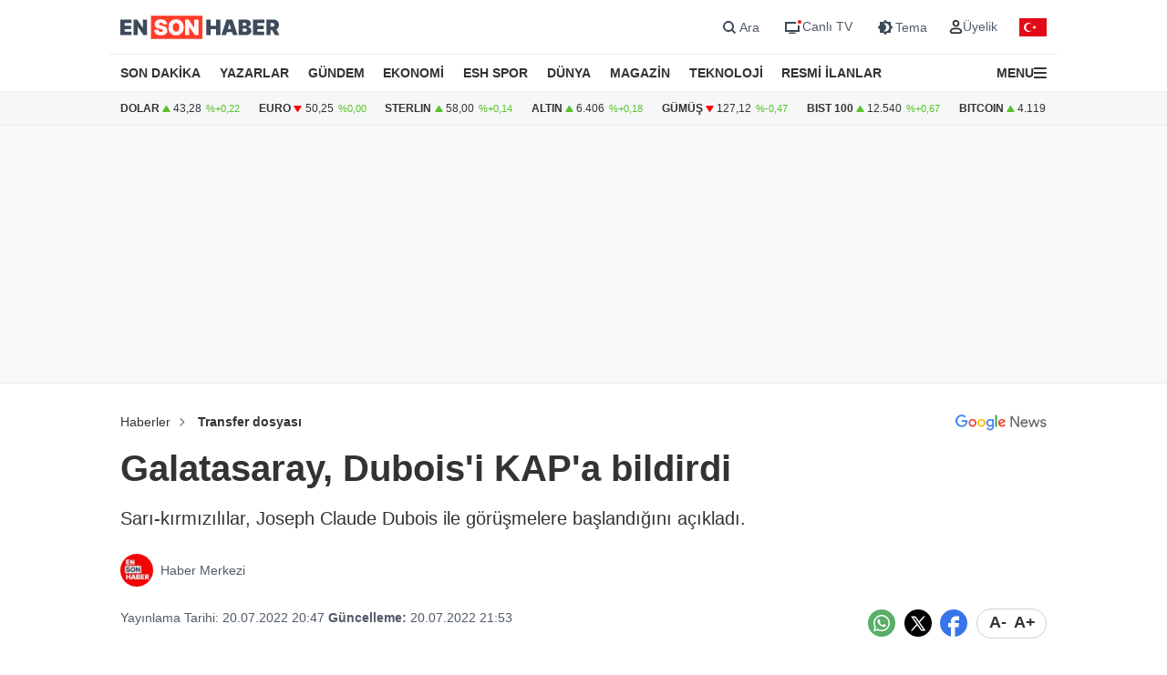

--- FILE ---
content_type: text/html; charset=UTF-8
request_url: https://www.ensonhaber.com/kralspor/transfer-dosyasi/galatasaray-duboisi-kapa-bildirdi
body_size: 12268
content:
<!doctype html>
<html lang="tr">

<head>
    <meta charset="UTF-8">
    <meta http-equiv="Content-Type" content="text/html; charset=UTF-8">
    <meta name="viewport" content="width=device-width, initial-scale=1.0">
    <meta http-equiv="X-UA-Compatible" content="IE=edge">    
    <title>Galatasaray, Dubois&#039;i KAP&#039;a bildirdi</title>
    <meta name="title" content="Galatasaray, Dubois&#039;i KAP&#039;a bildirdi" />
    <meta name="description" content="Sarı-kırmızılılar, Joseph Claude Dubois ile görüşmelere başlandığını açıkladı." />
    <meta name="robots" content="max-image-preview:large">


    <link rel="canonical" href="https://www.ensonhaber.com/kralspor/transfer-dosyasi/galatasaray-duboisi-kapa-bildirdi" />
        <link rel="image_src" href="https://imgcdn.ensonhaber.com/old/2022/07/20/436844.jpg" />
    <!-- Article Meta -->
    <meta name="articleSection" content="news">
    <meta name="articleAuthor" content="" />
    <meta name="url" content="https://www.ensonhaber.com/kralspor/transfer-dosyasi/galatasaray-duboisi-kapa-bildirdi">
    <meta name="datePublished" content="2022-07-20T20:47:00+03:00">
    <meta name="dateModified" content="2022-07-20T21:53:00+03:00">
    <meta property="mrf:authors" content="Abdullah Paçal" />


    <!-- Open Graph -->
    <meta property="og:type" content="article" />
    <meta property="og:title" content="Galatasaray, Dubois&#039;i KAP&#039;a bildirdi" />
    <meta property="og:description" content="Sarı-kırmızılılar, Joseph Claude Dubois ile görüşmelere başlandığını açıkladı." />
    <meta property="og:url" content="https://www.ensonhaber.com/kralspor/transfer-dosyasi/galatasaray-duboisi-kapa-bildirdi" />
    <meta property="og:image" content="https://imgcdn.ensonhaber.com/old/2022/07/20/436844.jpg" />
    <meta property="og:image:width" content="1200" />
    <meta property="og:image:height" content="675" />
    <meta property="og:locale" content="tr_TR" />
    <meta property="og:site_name" content="Ensonhaber" />

    <meta property="fb:app_id" content="1395396780711602" />

    <!-- Twitter Card -->
    <meta name="twitter:card" content="summary_large_image" />
    <meta name="twitter:site" content="@ensonhaber" />
    <meta name="twitter:creator" content="@ensonhaber" />
    <meta name="twitter:title" content="Galatasaray, Dubois&#039;i KAP&#039;a bildirdi" />
    <meta name="twitter:description" content="Sarı-kırmızılılar, Joseph Claude Dubois ile görüşmelere başlandığını açıkladı." />
    <meta name="twitter:image" content="https://imgcdn.ensonhaber.com/old/2022/07/20/436844.jpg">
    <meta name="twitter:url" content="https://www.ensonhaber.com/kralspor/transfer-dosyasi/galatasaray-duboisi-kapa-bildirdi" />
        <meta http-equiv="x-dns-prefetch-control" content="on" />
    <link rel="dns-prefetch" href="https://static.criteo.net">
    <link rel="dns-prefetch" href="https://pagead2.googlesyndication.com">
    <link rel="dns-prefetch" href="https://www.google.com">
    <link rel="dns-prefetch" href="https://www.google-analytics.com">
    <link rel="dns-prefetch" href="https://www.googletagmanager.com">
    <link rel="dns-prefetch" href="https://www.googletagservices.com">
    <link rel="dns-prefetch" href="https://securepubads.g.doubleclick.net">
    <link rel="dns-prefetch" href="https://tpc.googlesyndication.com">
    <link rel="preconnect" href="https://imgcdn.ensonhaber.com" />
    <link rel="preconnect" href="https://s2.ensonhaber.com" />
    <link rel="preconnect" href="https://securepubads.g.doubleclick.net">
    <link rel="preconnect" href="https://tpc.googlesyndication.com">



<link rel="shortcut icon" type="image/png" href="https://www.ensonhaber.com/assets/img/favicon/icon.webp" />

        <link rel="preload" fetchpriority="high" href="https://securepubads.g.doubleclick.net/tag/js/gpt.js" as="script"/>
<script async src="https://securepubads.g.doubleclick.net/tag/js/gpt.js"></script>

<!-- Google Tag Manager -->
<script>(function(w,d,s,l,i){w[l]=w[l]||[];w[l].push({'gtm.start':
            new Date().getTime(),event:'gtm.js'});var f=d.getElementsByTagName(s)[0],
        j=d.createElement(s),dl=l!='dataLayer'?'&l='+l:'';j.async=true;j.src=
        'https://www.googletagmanager.com/gtm.js?id='+i+dl;f.parentNode.insertBefore(j,f);
    })(window,document,'script','dataLayer','GTM-PL4PL92');</script>
<!-- End Google Tag Manager -->

<script>!function(){var t=document.createElement("script");t.setAttribute("src",'https://cdn.p.analitik.bik.gov.tr/tracker'+(typeof Intl!=="undefined"?(typeof (Intl||"").PluralRules!=="undefined"?'1':typeof Promise!=="undefined"?'2':typeof MutationObserver!=='undefined'?'3':'4'):'4')+'.js'),t.setAttribute("data-website-id","562cb786-235a-4aec-8b45-75140a84acb5"),t.setAttribute("data-host-url",'//562cb786-235a-4aec-8b45-75140a84acb5.collector.p.analitik.bik.gov.tr'),document.head.appendChild(t)}();</script>

<link rel="manifest" href="/manifest.json?data=Bildirt&v6">

    <link rel="preload" href="https://s2.ensonhaber.com/assets/css/pages/detail.min.css?vs125_a9e1c00" as="style">
<link rel="stylesheet" href="https://s2.ensonhaber.com/assets/css/pages/detail.min.css?vs125_a9e1c00">
    <link rel="preload" href="https://s2.ensonhaber.com/assets/css/pages/ai.min.css?vs125_a9e1c00" as="style">
<link rel="stylesheet" href="https://s2.ensonhaber.com/assets/css/pages/ai.min.css?vs125_a9e1c00">


    <link rel="preload" as="image" href="https://imgcdn.ensonhaber.com/old/2022/07/20/436844.jpg" fetchpriority="high" />

    <link rel='modulepreload' href='https://s2.ensonhaber.com/assets/js/eshTag.modern.js?vs125_a9e1c00'>
<link rel='modulepreload' href='https://s2.ensonhaber.com/assets/js/detail.modern.js?vs125_a9e1c00'>
<link rel='modulepreload' href='https://s2.ensonhaber.com/assets/js/common.modern.js?vs125_a9e1c00'>
    <link rel='stylesheet' href='https://s2.ensonhaber.com/assets/vendor/player2/css/eshplayer.min.css?vs125_a9e1c00'>
    <script type="application/ld+json">{"@context":"https://schema.org","@type":"NewsArticle","inLanguage":"tr-TR","genre":"news","headline":"Galatasaray, Dubois'i KAP'a bildirdi","alternativeHeadline":"Galatasaray, Dubois'i KAP'a bildirdi","articleSection":"Transfer dosyası","mainEntityOfPage":{"@type":"WebPage","@id":"https://www.ensonhaber.com/kralspor/transfer-dosyasi/galatasaray-duboisi-kapa-bildirdi"},"datePublished":"2022-07-20T20:47:00+03:00","dateModified":"2022-07-20T21:53:00+03:00","image":["https://imgcdn.ensonhaber.com/old/2022/07/20/436844.jpg"],"description":"Sarı-kırmızılılar, Joseph Claude Dubois ile görüşmelere başlandığını açıkladı.","articleBody":"Galatasaray 'da transfer hamleleri art arda geliyor... Abdülkerim Bardakcı, Kazımcan Karataş ve Sergio Oliveira transferleriyle takviyelere başlayan sarı-kırmızılılar, son olarak bugün Benfica'dan satın alma opsiyonuyla kiralanan Haris Seferovic'le sözleşme imzaladıklarını açıklamıştı. Galatasaray, bir transferi daha duyurdu. Aslan uzun süredir transferi için yoğun uğraş verdiği Fransız sağ bek Leo Dubois için Lyon'la görüşmelere başlandığını Kamuyu Aydınlatma Platformu'na (KAP) bildirdi.  Galatasaray'ın açıklaması Kulüpten yapılan açıklamada, \"Profesyonel futbolcu Léo Michel Joseph Claude Dubois’in transferi konusunda Olympique Lyonnais Sasp ile resmi görüşmelere başlanmıştır.\" ifadeleri kullanıldı.  Dubois kimdir? 14 Eylül 1994 doğumlu Fransız oyuncu, futbola ülkesinde başladı. 2014-15 sezonunda adım attığı Nantes kulübünde farklı alt yapılarda 3 sezon geçiren Dubois, Temmuz 2018'de Olimpik Lyon'a transfer oldu. 1.78 boyundaki sağ bek, Lyon formasıyla 128 maçın 113'ünde sahaya ilk 11 çıktı, 6 gol ve 25 asistlik katkı verdi. Fransa Milli Takımı ile 13 kez görev yapan 27 yaşındaki Dubois'nin piyasa değeri 10 milyon euro olarak belirtiliyor. Sol bekte de oynayabilen Leo Dubois'nin Lyon ile olan sözleşmesi 30 Haziran 2024 tarihinde sona eriyor.","wordCount":177,"author":{"@type":"Person","name":"Ensonhaber","url":"https://www.ensonhaber.com/kunye"},"publishingPrinciples":"https://www.ensonhaber.com/yayin-ilkeleri","publisher":{"@type":"Organization","name":"Ensonhaber","logo":{"@type":"ImageObject","url":"https://www.ensonhaber.com/assets/img/logo/eshlogo.png","width":"600","height":"60"}}}</script><script type="application/ld+json">{"@context":"https://schema.org","@type":"BreadcrumbList","itemListElement":[{"@type":"ListItem","position":1,"name":"Haberler","item":"https://www.ensonhaber.com"},{"@type":"ListItem","position":2,"name":"Transfer dosyası","item":"https://www.ensonhaber.com/kralspor/transfer-dosyasi"},{"@type":"ListItem","position":3,"name":"Galatasaray, Dubois'i KAP'a bildirdi","item":"https://www.ensonhaber.com/kralspor/transfer-dosyasi/galatasaray-duboisi-kapa-bildirdi"}]}</script>


</head>

<body data-bs-theme="light">

    <!-- header -->
    <!-- Google Tag Manager (noscript) -->
<noscript><iframe src="https://www.googletagmanager.com/ns.html?id=GTM-PL4PL92" height="0" width="0" style="display:none;visibility:hidden"></iframe></noscript>
<!-- End Google Tag Manager (noscript) -->

<header id="header">

    <!-- main menu -->
    <div class="main-menu">

    <!-- top bar -->
    <div class="top-bar">
        <div class="container">

            <!-- nav toggler -->
            <div class="nav-icon">
                <button class="nav-toggler rs-text" aria-label="Menu">
                                        <svg width="18" height="18" xmlns="http://www.w3.org/2000/svg" xml:space="preserve" style="fill-rule:evenodd;clip-rule:evenodd;stroke-linejoin:round;stroke-miterlimit:2" viewBox="0 0 59 50">
                        <path d="M0 0h58.333v8.333H0V0Zm0 20.833h58.333v8.334H0v-8.334Zm0 20.834h58.333V50H0v-8.333Z" style="fill:var(--text-color);fill-rule:nonzero"/>
                    </svg>
                </button>
            </div>
            <!-- //nav toggler -->

            <a href="/" title="Ensonhaber" class="logo">                <img src="https://s2.ensonhaber.com/assets/img/logo.svg" alt="Ensonhaber" width="175" height="26" class="light" />
                <img loading="lazy" src="https://s2.ensonhaber.com/assets/img/logo-dark.svg" alt="Ensonhaber" width="175" height="26" class="dark" />
            </a>
            
            <!-- right nav -->
            <div class="right-nav">

                <!-- top links -->
                <div class="top-links" >

                   <button class="search" aria-label="Arama" onclick="searchForm();">
                        <span>
                            <svg class="ci" width="18" height="18" xmlns="http://www.w3.org/2000/svg" xml:space="preserve" style="fill-rule:evenodd;clip-rule:evenodd;stroke-linejoin:round;stroke-miterlimit:2" viewBox="0 0 23 23"><path d="M10.4 11.5 4.728 5.828a.777.777 0 1 1 1.1-1.1L11.5 10.4l5.672-5.672a.777.777 0 1 1 1.1 1.1L12.6 11.5l5.672 5.672a.777.777 0 1 1-1.1 1.1L11.5 12.6l-5.672 5.672a.777.777 0 1 1-1.1-1.1L10.4 11.5Z" style="fill:var(--text-color);stroke:var(--text-color);stroke-width:1px"/></svg>
                            <svg class="light si" width="23" height="23" xmlns="http://www.w3.org/2000/svg" fill="none"><path fill-rule="evenodd" d="M15 11a4 4 0 1 1-8 0 4 4 0 0 1 8 0Zm-.524 4.89a6 6 0 1 1 1.414-1.414l3.317 3.317-1.414 1.414-3.316-3.316Z" clip-rule="evenodd" style="fill:#3E4959;" /></svg>
                            <svg class="dark si" width="23" height="23" xmlns="http://www.w3.org/2000/svg" fill="none"><path fill-rule="evenodd" d="M15 11a4 4 0 1 1-8 0 4 4 0 0 1 8 0Zm-.524 4.89a6 6 0 1 1 1.414-1.414l3.317 3.317-1.414 1.414-3.316-3.316Z" clip-rule="evenodd" style="fill:#FFFFFF;" /></svg>
                        </span>
                        <span>Ara</span>
                    </button>

                    <a href="/canli-tv"  target="_blank" title="Canlı TV">
                        <span>
                            <svg class="light" width="23" height="23" xmlns="http://www.w3.org/2000/svg" fill="none"><path style="fill:#3E4959;" fill-rule="evenodd" d="M16 6H4v11h16v-7a3.981 3.981 0 0 1-2-.535V15H6V8h10.535A3.982 3.982 0 0 1 16 6ZM8 18s1.5-.5 4-.5 4 .5 4 .5v1H8v-1Z" clip-rule="evenodd"/><circle cx="20" cy="6" r="2" fill="#ED0D0D"/></svg>
                            <svg class="dark" width="23" height="23" xmlns="http://www.w3.org/2000/svg" fill="none"><path style="fill:#FFFFFF;" fill-rule="evenodd" d="M16 6H4v11h16v-7a3.981 3.981 0 0 1-2-.535V15H6V8h10.535A3.982 3.982 0 0 1 16 6ZM8 18s1.5-.5 4-.5 4 .5 4 .5v1H8v-1Z" clip-rule="evenodd"/><circle cx="20" cy="6" r="2" fill="#ED0D0D"/></svg>
                        </span>
                        <span>Canlı TV</span>
                    </a>

                    <button aria-label="Tema değiştir (Gece/Gündüz)" onclick="switchTheme();">
                        <span>
                                                        <svg class="light" width="23" height="23" xmlns="http://www.w3.org/2000/svg" fill="none"><path style="fill:#3E4959;" fill-rule="evenodd" d="M12 3.515 14.485 6H18v3.515L20.485 12 18 14.485V18h-3.515L12 20.485 9.515 18H6v-3.515L3.515 12 6 9.515V6h3.515L12 3.515ZM13 12a4.501 4.501 0 0 1-2.75 4.147 4.5 4.5 0 1 0 0-8.294A4.501 4.501 0 0 1 13 12Z" clip-rule="evenodd"/></svg>
                            <svg class="dark" width="23" height="23" xmlns="http://www.w3.org/2000/svg" xml:space="preserve" style="fill-rule:evenodd;clip-rule:evenodd;stroke-linejoin:round;stroke-miterlimit:2" viewBox="0 0 100 100"><path d="M60.355 25 50 14.645 39.645 25H25v14.645L14.645 50 25 60.355V75h14.645L50 85.355 60.355 75H75V60.355L85.355 50 75 39.645V25H60.355Zm8.395 25c0 10.355-8.395 18.75-18.75 18.75S31.25 60.355 31.25 50 39.645 31.25 50 31.25 68.75 39.645 68.75 50ZM50 62.5c6.904 0 12.5-5.596 12.5-12.5S56.904 37.5 50 37.5 37.5 43.096 37.5 50 43.096 62.5 50 62.5Z" style="fill:#fff"/></svg>
                        </span>
                        <span>Tema</span>
                    </button>

                    <div class="userprofil" id="userLoginBt">
                        <a href="/login" title="Kullanıcı Girişi" class="userprofil-link">
                            <span>
                                <svg width="15" height="15" xmlns="http://www.w3.org/2000/svg" xml:space="preserve" style="fill-rule:evenodd;clip-rule:evenodd;stroke-linecap:round;stroke-linejoin:round" viewBox="0 0 433 496"><path d="M479.261 464H320.733c-46.657 2.317-87.994 30.816-106.751 73.6-22.624 44.416 22.528 86.4 75.04 86.4h221.951c52.544 0 97.696-41.984 75.04-86.4-18.755-42.784-60.093-71.283-106.752-73.6ZM495.997 272c0 53.019-42.979 96-96 96-53.018 0-95.999-42.981-95.999-96s42.981-96 95.999-96a95.998 95.998 0 0 1 96 96Z" style="fill:none;stroke:var(--text-color);stroke-width:60px" transform="translate(-184 -152)"/></svg>
                            </span>
                            <span>Üyelik</span>
                        </a>
                    </div>

                </div>
                <!-- //top links -->

                <!-- bayrak -->
                <span id="bayrak" class="bayrak" aria-hidden="true">
                    <svg aria-hidden="true" focusable="false" xmlns="http://www.w3.org/2000/svg" width="30" height="20" viewBox="0 -30000 90000 60000"><path fill="#e30a17" d="M0-30000h90000v60000H0z"/><path fill="#fff" d="m41750 0 13568-4408-8386 11541V-7133l8386 11541zm925 8021a15000 15000 0 1 1 0-16042 12000 12000 0 1 0 0 16042z"/></svg>
                </span>
                <!-- bayrak -->

            </div>
            <!-- //right nav -->

        </div>
    </div>
    <!-- //top bar -->


</div>    <!-- //main menu -->

    <!-- search form -->
    <div id="search-form" role="search" aria-label="Site içi arama">
    <div class="container">

        <div class="row align-items-center">
            <div class="col">
                <input type="search" id="search-input" name="q" placeholder="Ensonhaber'de Ara" />
            </div>
            <div class="col-1 d-none d-sm-block">
                <button type="submit" class="search-button" id="search-button">
                    <svg width="20" height="20" xmlns="http://www.w3.org/2000/svg" xml:space="preserve" style="fill-rule:evenodd;clip-rule:evenodd;stroke-linecap:round;stroke-linejoin:round" viewBox="0 0 496 497">
                        <path d="M176 360.496c.001-88.012 62.175-163.767 148.496-180.934 86.323-17.167 172.752 29.035 206.426 110.351 33.676 81.316 5.219 175.095-67.965 223.985-73.184 48.889-170.715 39.273-232.941-22.97A184.478 184.478 0 0 1 176 360.496Z" style="fill:none;stroke:var(--sep-color);stroke-width:48px" transform="translate(-152 -152)"/>
                        <path d="M544.928 544.944 624 624.016" style="fill:none;fill-rule:nonzero;stroke:var(--sep-color);stroke-width:48px" transform="translate(-152 -152)"/>
                    </svg>
                </button>
            </div>
        </div>

    </div>
</div>

<script>
    /* ESC Key*/
    document.addEventListener('keydown', function(event) {
        if (event.key === 'Escape' || event.key === 'Esc') {

            // Hide Search Form
            const searchdiv = document.getElementById('search-form');
            if(searchdiv.classList.contains('active')) {
                searchForm();
            }

        }
    });
</script>    <!-- //search form -->

</header>

<!-- nav -->
<nav id="mainnav">
    <div class="container">
        <ul>
            <li><a href="/son-dakika-haberleri">SON DAKİKA</a></li>
            <li><a href="/yazarlar">YAZARLAR</a></li>
            <li><a href="/gundem">GÜNDEM</a></li>
            <li><a href="/ekonomi">EKONOMİ</a></li>
            <li><a href="/kralspor">ESH SPOR</a></li>
            <li><a href="/dunya">DÜNYA</a></li>
            <li><a href="/magazin">MAGAZİN</a></li>
            <li><a href="/teknoloji">TEKNOLOJİ</a></li>
            <li><a href="/resmi-ilanlar">RESMİ İLANLAR</a></li>
            <li>

                <!-- nav toggler -->
                <div class="nav-icon">
                    <button class="nav-toggler" aria-label="Menu">
                        <span>MENU</span>
                        <svg width="14" height="14" xmlns="http://www.w3.org/2000/svg" xml:space="preserve" style="fill-rule:evenodd;clip-rule:evenodd;stroke-linejoin:round;stroke-miterlimit:2" viewBox="0 0 59 50">
                            <path d="M0 0h58.333v8.333H0V0Zm0 20.833h58.333v8.334H0v-8.334Zm0 20.834h58.333V50H0v-8.333Z" style="fill:var(--text-color);fill-rule:nonzero"/>
                        </svg>
                    </button>
                </div>
                <!-- //nav toggler -->

            </li>
        </ul>

    </div>
</nav>
<!-- //nav -->

<!-- offcanvas nav -->
<div id="offcanvas-nav" aria-label="Ana menü" aria-hidden="true" tabindex="-1">
    <div class="inner">

        <!-- top -->
        <div class="top">

            <!-- logo -->
            <div  class="logo">
                <img loading="lazy" src="https://s2.ensonhaber.com/assets/img/logo.svg" alt="Ensonhaber" width="135" height="25" class="light" />
                <img loading="lazy" src="https://s2.ensonhaber.com/assets/img/logo-dark.svg" alt="Ensonhaber" width="135" height="25" class="dark" />
            </div>
            <!-- //logo -->

            <!-- close -->
            <button  aria-label="Kapat" class="close nav-toggler">
                <svg width="13" height="13" xmlns="http://www.w3.org/2000/svg" xml:space="preserve" style="fill-rule:evenodd;clip-rule:evenodd;stroke-linejoin:round;stroke-miterlimit:2" viewBox="0 0 3334 3334">
                  <path d="M1666.67 1195.27 2764.3 97.63c130.167-130.173 341.233-130.173 471.4 0 130.167 130.177 130.167 341.23 0 471.407l-1097.63 1097.63 1097.63 1097.63c130.167 130.167 130.167 341.233 0 471.4-130.167 130.167-341.233 130.167-471.4 0l-1097.63-1097.63-1097.63 1097.63c-130.177 130.167-341.23 130.167-471.407 0-130.173-130.167-130.173-341.233 0-471.4l1097.64-1097.63L97.633 569.037C-32.54 438.86-32.54 227.807 97.633 97.63c130.177-130.173 341.23-130.173 471.407 0l1097.63 1097.64Z" style="fill:var(--text-color)"/>
                </svg>
            </button>
            <!-- //close -->

        </div>
        <!-- //top -->

        <!-- buttons -->
        <div class="buttons">
                       <a href="https://videonuz.ensonhaber.com" target="_blank">
                <svg xmlns="http://www.w3.org/2000/svg" width="18" height="18" fill="none" viewBox="0 0 24 24"><path style="fill:var(--icon-color);" fill-rule="evenodd" d="M11.075 7.508c-1.329-.784-2.825.283-2.825 1.705v5.574c0 1.422 1.496 2.489 2.825 1.705l4.72-2.787c1.273-.752 1.273-2.658 0-3.41l-4.72-2.787ZM9.75 9.213c0-.198.096-.337.21-.408a.323.323 0 0 1 .352-.005l4.72 2.787a.465.465 0 0 1 .218.413.465.465 0 0 1-.218.413l-4.72 2.787a.323.323 0 0 1-.353-.005.467.467 0 0 1-.209-.408V9.213Z" clip-rule="evenodd"/><path style="fill:var(--icon-color);" fill-rule="evenodd" d="M12 1.25C6.063 1.25 1.25 6.063 1.25 12S6.063 22.75 12 22.75 22.75 17.937 22.75 12 17.937 1.25 12 1.25ZM2.75 12a9.25 9.25 0 1 1 18.5 0 9.25 9.25 0 0 1-18.5 0Z" clip-rule="evenodd"/></svg>
                <span>Video</span>
            </a>
            <a href="/canli-tv">
                <svg xmlns="http://www.w3.org/2000/svg" width="18" height="18" fill="none" viewBox="0 0 24 24"><path style="fill:var(--icon-color);" fill-rule="evenodd" d="M15.488 1.43a.75.75 0 0 1 .081 1.058L13.202 5.25h2.853c1.367 0 2.47 0 3.337.117.9.12 1.658.38 2.26.981.602.602.86 1.36.982 2.26.116.867.116 1.97.116 3.337v4.11c0 1.367 0 2.47-.116 3.337-.122.9-.38 1.658-.982 2.26-.602.602-1.36.86-2.26.982-.867.116-1.97.116-3.337.116h-8.11c-1.367 0-2.47 0-3.337-.116-.9-.122-1.658-.38-2.26-.982-.602-.602-.86-1.36-.981-2.26-.117-.867-.117-1.97-.117-3.337v-4.11c0-1.367 0-2.47.117-3.337.12-.9.38-1.658.981-2.26.602-.602 1.36-.86 2.26-.981.867-.117 1.97-.117 3.337-.117h2.853L8.43 2.488a.75.75 0 1 1 1.138-.976L12 4.348l2.43-2.836a.75.75 0 0 1 1.058-.081Zm1.262 5.32v14.5c1.046-.004 1.826-.02 2.442-.103.734-.099 1.122-.28 1.399-.556.277-.277.457-.665.556-1.4.101-.755.103-1.756.103-3.191v-4c0-1.435-.002-2.437-.103-3.192-.099-.734-.28-1.122-.556-1.399-.277-.277-.665-.457-1.4-.556-.615-.083-1.395-.099-2.441-.102Zm-1.5 14.5V6.75H8c-1.435 0-2.437.002-3.192.103-.734.099-1.122.28-1.399.556-.277.277-.457.665-.556 1.4-.101.754-.103 1.756-.103 3.191v4c0 1.435.002 2.436.103 3.192.099.734.28 1.122.556 1.399.277.277.665.457 1.4.556.754.101 1.756.103 3.191.103h7.25Z" clip-rule="evenodd"/><path style="fill:var(--icon-color);" d="M20 16a1 1 0 1 0-2 0 1 1 0 0 0 2 0ZM20 12a1 1 0 1 0-2 0 1 1 0 0 0 2 0Z"/></svg>
                <span>Canlı TV</span>
            </a>
            <button aria-label="tema" onclick="switchTheme();">
                <svg class="light" xmlns="http://www.w3.org/2000/svg" width="18" height="18" fill="none" viewBox="0 0 24 24"><path style="fill:var(--icon-color);" fill-rule="evenodd" d="M12 1.25a.75.75 0 0 1 .75.75v1a.75.75 0 0 1-1.5 0V2a.75.75 0 0 1 .75-.75ZM4.399 4.399a.75.75 0 0 1 1.06 0l.393.392a.75.75 0 0 1-1.06 1.061l-.393-.393a.75.75 0 0 1 0-1.06Zm15.202 0a.75.75 0 0 1 0 1.06l-.393.393a.75.75 0 0 1-1.06-1.06l.393-.393a.75.75 0 0 1 1.06 0ZM12 6.75a5.25 5.25 0 1 0 0 10.5 5.25 5.25 0 0 0 0-10.5ZM5.25 12a6.75 6.75 0 1 1 13.5 0 6.75 6.75 0 0 1-13.5 0Zm-4 0a.75.75 0 0 1 .75-.75h1a.75.75 0 0 1 0 1.5H2a.75.75 0 0 1-.75-.75Zm19 0a.75.75 0 0 1 .75-.75h1a.75.75 0 0 1 0 1.5h-1a.75.75 0 0 1-.75-.75Zm-2.102 6.148a.75.75 0 0 1 1.06 0l.393.393a.75.75 0 1 1-1.06 1.06l-.393-.393a.75.75 0 0 1 0-1.06Zm-12.296 0a.75.75 0 0 1 0 1.06l-.393.393a.75.75 0 1 1-1.06-1.06l.392-.393a.75.75 0 0 1 1.061 0ZM12 20.25a.75.75 0 0 1 .75.75v1a.75.75 0 0 1-1.5 0v-1a.75.75 0 0 1 .75-.75Z" clip-rule="evenodd"/></svg>
                <svg class="dark" xmlns="http://www.w3.org/2000/svg" width="18" height="18" fill="none" viewBox="0 0 24 24"><path style="fill:var(--icon-color);" fill-rule="evenodd" d="M11.017 2.802a9.25 9.25 0 1 0 10.181 10.181A7.25 7.25 0 1 1 11.017 2.802ZM1.25 12C1.25 6.063 6.063 1.25 12 1.25c.717 0 1.075.571 1.137 1.026.059.438-.103.995-.606 1.299a5.75 5.75 0 1 0 7.894 7.894c.304-.503.861-.665 1.299-.606.455.062 1.026.42 1.026 1.137 0 5.937-4.813 10.75-10.75 10.75S1.25 17.937 1.25 12Z" clip-rule="evenodd"/></svg>
                <span>Tema</span>
            </button>
            <button aria-label="arama" id="search-link" onclick="navSearchForm();">
                <svg class="hide-icon" xmlns="http://www.w3.org/2000/svg" width="18" height="18" fill="none" viewBox="0 0 24 24"><path style="fill:var(--icon-color);" fill-rule="evenodd" d="M11.5 2.75a8.75 8.75 0 1 0 0 17.5 8.75 8.75 0 0 0 0-17.5ZM1.25 11.5c0-5.66 4.59-10.25 10.25-10.25S21.75 5.84 21.75 11.5c0 2.56-.939 4.902-2.491 6.698l3.271 3.272a.75.75 0 1 1-1.06 1.06l-3.272-3.271A10.21 10.21 0 0 1 11.5 21.75c-5.66 0-10.25-4.59-10.25-10.25Zm7 0a.75.75 0 0 1 .75-.75h5a.75.75 0 0 1 0 1.5H9a.75.75 0 0 1-.75-.75Z" clip-rule="evenodd"/></svg>
                <svg class="show-icon" xmlns="http://www.w3.org/2000/svg" width="18" height="18" fill="none" viewBox="0 0 24 24"><path style="fill:var(--icon-color);" fill-rule="evenodd" d="M11.5 2.75a8.75 8.75 0 1 0 0 17.5 8.75 8.75 0 0 0 0-17.5ZM1.25 11.5c0-5.66 4.59-10.25 10.25-10.25S21.75 5.84 21.75 11.5c0 2.56-.939 4.902-2.491 6.698l3.271 3.272a.75.75 0 1 1-1.06 1.06l-3.272-3.271A10.21 10.21 0 0 1 11.5 21.75c-5.66 0-10.25-4.59-10.25-10.25Z" clip-rule="evenodd"/></svg>
                <span>Arama</span>
            </button>
        </div>
        <!-- //buttons -->

        <!-- search -->
        <label id="nav-search">
            <input id="nav-search-input" type="search" name="q" placeholder="Ensonhaber'de Ara">
            <button type="submit" id="nav-search-button">Ara</button>
        </label>
        <!-- //search -->

        <!-- categories -->
        <div class="categories scroll">

            <!-- nav items -->
            <ul>

                <li>
                    <a href="/canli-tv" class="title">Canlı Tv</a>
                </li>
                <li>
                    <a href="/namaz-vakitleri" class="title">Namaz Vakitleri</a>
                </li>
                <li>
                    <a href="/gundem" class="title">Gündem</a>
                </li>
                <li>
                    <a href="/yazarlar" class="title">Yazarlar</a>
                </li>
                <li>
                    <a href="/dunya" class="title">Dünya</a>
                </li>
                <li>
                    <a href="/ekonomi" class="title">Ekonomi</a>
                </li>
                <li>
                    <a href="/kralspor" class="title">ESH Spor</a>
                </li>
                <li>
                    <a href="/magazin" class="title">Magazin</a>
                </li>
                <li>
                    <a href="/teknoloji" class="title">Teknoloji</a>
                </li>
                <li>
                    <a href="/saglik" class="title">Sağlık</a>
                </li>

                <li><a href="/otomobil">Otomobil</a></li>
                <li><a href="/emlak">Emlak</a></li>
                <li><a href="/politika">Politika</a></li>
                <li><a href="/3-sayfa">3. Sayfa</a></li>
                <li><a href="/egitim-haberleri">Eğitim</a></li>
                <li><a href="/ic-haber">İç Haber</a></li>
                <li><a href="/kultur-sanat">Kültür Sanat</a></li>
                <li><a href="/medya">Medya</a></li>
                <li><a href="/yasam">Yaşam</a></li>
                <li><a href="/biyografi">Biyografi</a></li>
                <li><a href="/tarih-haberleri">Tarih</a></li>

            </ul>
            <!-- //nav items -->

            <!-- stores -->
            <div class="stores">
                <a href="https://play.google.com/store/apps/details?id=com.ysb.esh&hl=tr" target="_blank">
                    <img class="menu-lazy" data-src="https://s2.ensonhaber.com/assets/img/stores/android.svg" alt="Google Play" loading="lazy">
                    <div class="text-content">
                        Google Store'dan
                        <span>İndirin</span>
                    </div>
                </a>

                <a href="https://apps.apple.com/us/app/ensonhaber/id353599677" target="_blank">
                    <img class="menu-lazy" data-src="https://s2.ensonhaber.com/assets/img/stores/apple.svg" alt="App Store" loading="lazy">
                    <div class="text-content">
                        APP Store'dan
                        <span>İndirin</span>
                    </div>
                </a>

                <a href="https://appgallery.huawei.com/app/C101130345" target="_blank">
                    <img class="menu-lazy"  data-src="https://s2.ensonhaber.com/assets/img/stores/huawei.svg" alt="Huawei AppGallery" loading="lazy">
                    <div class="text-content">
                        APP Gallery'den
                        <span>İndirin</span>
                    </div>
                </a>
            </div>
            <!-- //stores -->

        </div>
        <!-- //categories -->

        <!-- bottom -->
        <div class="bottom">
            <div class="copyright">&copy; 2026  Ensonhaber AŞ. Tüm Hakları Saklıdır</div>
        </div>
        <!-- bottom -->

    </div>
</div>

<!-- //offcanvas nav -->


    <!-- //header -->

    <!-- doviz bar -->
    <div class="doviz-bar" role="complementary" aria-label="Döviz kuru bilgileri">
    <div class="container">

        <!-- currency bar -->
        <div class="currency-bar">
    <ul>
        <li>
            DOLAR
            <span class="up"></span>
            <span class="amount">43,28</span>
            <span class="change" aria-hidden="true">%+0,22</span>
        </li>
        <li>
            EURO
            <span class="down"></span>
            <span class="amount">50,25</span>
            <span class="change" aria-hidden="true">%0,00</span>
        </li>
        <li>
            STERLIN
            <span class="up"></span>
            <span class="amount">58,00</span>
            <span class="change" aria-hidden="true">%+0,14</span>
        </li>
        <li>
            ALTIN
            <span class="up"></span>
            <span class="amount">6.406</span>
            <span class="change" aria-hidden="true">%+0,18</span>
        </li>
        <li>
            GÜMÜŞ
            <span class="down"></span>
            <span class="amount">127,12</span>
            <span class="change" aria-hidden="true">%-0,47</span>
        </li>
        <li>
            BIST 100
            <span class="up"></span>
            <span class="amount">12.540</span>
            <span class="change" aria-hidden="true">%+0,67</span>
        </li>
        <li>
            BITCOIN
            <span class="up"></span>
            <span class="amount">4.119.060</span>
            <span class="change" aria-hidden="true">%+0,12</span>
        </li>
    </ul>
</div>        <!-- //currency bar -->

      
    </div>
</div>
    <!-- //doviz bar -->

    <!-- main -->
    <main id="main">

        <div class="infinity-item" data-id="11038099" data-title="Galatasaray, Dubois'i KAP'a bildirdi" data-url="/kralspor/transfer-dosyasi/galatasaray-duboisi-kapa-bildirdi" data-next="" data-video="0">


            <section class="bn-fw bg-top">
                <!-- banner -->
                <div class="eshx bn-desktop" data-id="detailmasthead" data-config='{"path":"/9170022/ESH_DESKTOP_DETAY/masthead_1","sizes":{"desktop":[[970,250], [900,250]],"mobile": [[300, 250],[320, 100]]},"refresh":false}'></div>
                <!-- //banner -->
            </section>



            <!-- detail -->
            <section class="detail">
                <div class="container">

                    <!-- breadcrumb -->
                    <div class="row align-items-center mb-2">
                        <div class="col col-8 col-md-9">
                            <nav aria-label="breadcrumb">
                                <ol class="breadcrumb mt-0 mb-0">
                                    <li class="breadcrumb-item"><a href="https://www.ensonhaber.com">Haberler</a></li>
                                    <li class="breadcrumb-item"><strong> <a href="/kralspor/transfer-dosyasi">Transfer dosyası</a></strong></li>
                                                                    </ol>
                            </nav>
                        </div>
                        <div class="col col-4 col-md-3">
                            <a href="https://news.google.com/publications/CAAqBwgKMJDvkQswkoSnAw" class="google-news-link" target="_blank" title="Abone ol: Google News">
                                <img loading="lazy" src="https://s2.ensonhaber.com/assets/img/icons/google-news-logo.svg" width="100" height="20" alt="Abone ol: Google News" />
                            </a>
                        </div>
                    </div>
                    <!-- //breadcrumb -->

                    <!-- article -->
                    <div class="news-header">
                        <!-- title -->
                        <h1>Galatasaray, Dubois'i KAP'a bildirdi</h1>
                        <h2>Sarı-kırmızılılar, Joseph Claude Dubois ile görüşmelere başlandığını açıkladı.</h2>
                        <!-- //title -->

                        <!-- content meta -->
                        <div class="content-meta">

                            <!-- source -->
                            <div class="source">
                                <span class="icon"><img src="https://s2.ensonhaber.com/assets/img/logo/esh.jpg" width="40" height="40" alt="Haber Merkezi" /></span>
                                Haber Merkezi                            </div>
                            <!-- //source -->

                        </div>
                        <!-- //content meta -->
                        <!-- content meta -->
                        <div class="content-meta">

                            <!-- date -->
                            <div class="date">

                                <!-- published -->
                                <span class="published">
                                    Yayınlama Tarihi: <span>20.07.2022 20:47</span>
                                </span>
                                <!-- published -->

                                                                    <!-- updated -->
                                    <span class="updated">
                                        Güncelleme: <time datetime="2022-07-20T21:53:00+03:00">20.07.2022 21:53</time>
                                    </span>
                                    <!-- //updated -->
                                

                                
                            </div>
                            <!-- //date -->
                            <!-- social share -->
                            <div class="social-share">

                                <button aria-label="Whatsapp'da Paylaş" data-share-platform="Whatsapp">
 <i aria-hidden="true" class="eshicon-whatsapp"></i>
</button>

<button aria-label="Twitter'da Paylaş" data-share-platform="Twitter">
    <i aria-hidden="true" class="eshicon-x"></i>
</button>

<button aria-label="Facebook'da Paylaş" data-share-platform="Facebook">
   <i aria-hidden="true" class="eshicon-facebook"></i>
</button>



                                <!-- text resize -->
                                <div class="text-resize">
                                    <button aria-label="Metni küçült" onclick="detail.rsText('down');">A-</button>
                                    <button aria-label="Metni Büyüt" onclick="detail.rsText('up');">A+</button>
                                </div>
                                <!-- //text resize -->

                            </div>
                            <!-- //social share -->



                        </div>
                        <!-- //content meta -->
                    </div>
                    <!-- body -->
                    <div class="row">

                        <div class="col-lg-8">
                            <div class="news-body">
                                <!-- content -->
                                <div class="content">
                                    
                                        <div class="col" style="width:100%; aspect-ratio: 16/9;">
                                            <div id="esh-video-player-" class="esh-video-container eshplayer"
                                                data-videosrc="https://vcdn.ensonhaber.com/flv/flvideo/"
                                                data-poster="https://imgcdn.ensonhaber.com/old/2022/07/20/436844.jpg"
                                                data-setup='{}'
                                                data-title=""
                                                data-url=""
                                                data-adtagurl="https://pubads.g.doubleclick.net/gampad/ads?iu=/9170022/videonuz_new&description_url=https://www.ensonhaber.com/kralspor/transfer-dosyasi/galatasaray-duboisi-kapa-bildirdi&tfcd=0&npa=0&sz=400x300%7C640x360%7C640x480%7C1280x720%7C1920x1080&ciu_szs=728x90%2C300x250&gdfp_req=1&unviewed_position_start=1&output=vast&env=vp&impl=s&correlator=1768558777"
                                                data-sayurl="https://api-stg.ensonhaber.com/esh/say/vid/">

                                            </div>
                                        </div>

                                        <script>
                                            document.addEventListener('DOMContentLoaded', function() {
                                                EshPlayer('esh-video-player-');
                                            });
                                        </script>



                                        <script defer src="//imasdk.googleapis.com/js/sdkloader/ima3.js"></script>
                                        <script defer src='https://s2.ensonhaber.com/assets/vendor/player2/js/eshplayer.js?vs125_a9e1c00'></script>

                                                                            
                                                                        <div property="articleBody">
                                        <p>Galatasaray 'da transfer hamleleri art arda geliyor... Abdülkerim Bardakcı, Kazımcan Karataş ve Sergio Oliveira transferleriyle takviyelere başlayan sarı-kırmızılılar, son olarak bugün Benfica'dan satın alma opsiyonuyla kiralanan Haris Seferovic'le sözleşme imzaladıklarını açıklamıştı.</p> <p>Galatasaray, bir transferi daha duyurdu. Aslan uzun süredir transferi için yoğun uğraş verdiği Fransız sağ bek Leo Dubois için Lyon'la görüşmelere başlandığını Kamuyu Aydınlatma Platformu'na (KAP) bildirdi.</p> <p><img src="https://imgcdn.ensonhaber.com/old/content/2022/07/20/fc6f7b690b2410ef22cd4f1646e8dd15.jpg" alt="Galatasaray, Dubois'i KAP'a bildirdi" width="703" height="395" /></p> <p><strong>Galatasaray'ın açıklaması</strong></p> <p>Kulüpten yapılan açıklamada, <strong>"Profesyonel futbolcu Léo Michel Joseph Claude Dubois’in transferi konusunda Olympique Lyonnais Sasp ile resmi görüşmelere başlanmıştır."</strong> ifadeleri kullanıldı.</p> <p><img src="https://imgcdn.ensonhaber.com/old/content/2022/07/20/6da471b185741de0be412f358d09656d.jpg" alt="Galatasaray, Dubois'i KAP'a bildirdi" width="703" height="395" /></p> <p><strong>Dubois kimdir?</strong></p> <p>14 Eylül 1994 doğumlu Fransız oyuncu, futbola ülkesinde başladı. 2014-15 sezonunda adım attığı Nantes kulübünde farklı alt yapılarda 3 sezon geçiren Dubois, Temmuz 2018'de Olimpik Lyon'a transfer oldu.</p> <p>1.78 boyundaki sağ bek, Lyon formasıyla 128 maçın 113'ünde sahaya ilk 11 çıktı, 6 gol ve 25 asistlik katkı verdi.</p> <p>Fransa Milli Takımı ile 13 kez görev yapan 27 yaşındaki Dubois'nin piyasa değeri 10 milyon euro olarak belirtiliyor.</p> <p>Sol bekte de oynayabilen Leo Dubois'nin Lyon ile olan sözleşmesi 30 Haziran 2024 tarihinde sona eriyor.</p> <p><img src="https://imgcdn.ensonhaber.com/old/content/2022/07/20/94ef4a5b1cc20f66037273ae7a7e6341.jpg" alt="Galatasaray, Dubois'i KAP'a bildirdi" width="703" height="395" /></p>                                    </div>


                                </div>
                                <!-- //content -->


                                
                                <!-- comments -->

                                                                <!-- //comments -->
                            </div>

                            <!-- banner -->
                            <div class="eshx bn-desktop" style="text-align: center" data-id="detail_related" data-config='{"path":"/2075820/esh_related","sizes":{"desktop":[[600,300], [300,250]],"mobile": [[300, 250],[320, 100]]},"refresh":false}'></div>
                            <!-- //banner -->

                           
                            
                                <div style="padding: 6rem 0 3rem 0;">
                                    <div id="eshcomment-11038099"></div>
                                </div>

                                <script>
                                    document.addEventListener('DOMContentLoaded', function() {
                                        const commentDiv = document.getElementById(`eshcomment-11038099`);

                                        function loadEshComment() {
                                            if (typeof EshCommentInit === 'function') {
                                                new EshCommentInit(`eshcomment-11038099`);

                                                if (commentDiv) {
                                                    commentDiv.classList.add('commentloaded');
                                                }
                                            } else {
                                                const script = document.createElement('script');
                                                script.src = 'https://s2.ensonhaber.com/assets/js/eshcomment.modern.js?v2';
                                                script.onload = function() {
                                                    new EshCommentInit(`eshcomment-11038099`);

                                                    if (commentDiv) {
                                                        commentDiv.classList.add('commentloaded');
                                                    }
                                                };
                                                document.body.appendChild(script);
                                            }
                                        }

                                        if ('requestIdleCallback' in window) {
                                            requestIdleCallback(loadEshComment, {
                                                timeout: 3000
                                            });
                                        } else {
                                            setTimeout(loadEshComment, 2000);
                                        }
                                    });
                                </script>

                            
                            <script src="https://jsc.idealmedia.io/site/867206.js" async></script>


                            <div class="relatedpartner">
                                <div data-type="_mgwidget" data-widget-id="1866171"></div>
                                <script>(function(w,q){w[q]=w[q]||[];w[q].push(["_mgc.load"])})(window,"_mgq");</script>
                            </div>
                                                        



                        </div>

                        <!-- sidebar (only md+) -->
                        <div class="col-lg-4">
                            <div class="sidebar">

                                <div class="eshx banner mb-4" style="text-align: center; min-height: 300px; " data-id="detay_sidebar1" data-config='{"path":"/9170022/ESHv2/detay_sidebar2","sizes":{"desktop":[[300,600] , [320,480], [320,600]]},"refresh":false,"onlyDesktop":true}'></div>


                                <!-- hotnews -->
                                                                    <div style="text-align: center;justify-content: center;display: flex;margin-bottom: 20px;">
                                        <a href="https://news.google.com/publications/CAAqBwgKMJDvkQswkoSnAw?hl=tr&gl=TR&ceid=TR%3Atr" target="_blank" rel="noreferrer noopener">
                                            <img src="https://s2.ensonhaber.com/assets/img/ads/news300x250.jpg" alt="ensonhaber google news takip et">
                                        </a>
                                    </div>
                                
                                                                <!-- //hotnews -->
                                <div class="sticky">
                                    <div class="eshx banner mb-4" style="text-align: center; min-height: 300px; " data-id="detay_sidebar2" data-config='{"path":"/9170022/ESHv2/detay_sidebar2","sizes":{"desktop":[[300,600] , [320,480], [320,600]]},"refresh":false,"onlyDesktop":true}'></div>
                                </div>

                            </div>
                            <!-- sidebar (only md+) -->
                        </div>
                    </div>
                    <!-- //body -->
                    <!-- //article -->

                </div>
            </section>
            <!-- //detail -->

        </div>

        <div class="pageend" style="height: 1px;"></div>

    </main>
    <!-- //main -->

    <!-- pageskin -->
    <div id="pageskin">
    <div class="container">

        <!-- left -->
        <div id="pageskin_sol" class="left eshx pageskin-left">

        </div>
        <!-- //left -->

        <!-- right -->
        <div id="pageskin_sag" class="right eshx pageskin-right">

        </div>
        <!-- //right -->

    </div>
</div>
    <!-- //pageskin -->

    <!-- footer -->
    <footer>
    <div class="footer-main">
        <div class="container">
            <div class="row">
                <div class="col-lg-4 col-md-6 footer-card">
                    <a href="/" class="footer-logo">
                        <img src="https://s2.ensonhaber.com/assets/img/logo-dark.svg" alt="Ensonhaber" width="200" height="33">
                    </a>
                    <div class="footer-apps">
                        <div class="footer-title">Mobil Uygulamalarımız</div>
                        <div class="app-buttons">
                            <a href="https://apps.apple.com/us/app/ensonhaber/id353599677" target="_blank" rel="noopener">
                                <img src="https://s2.ensonhaber.com/assets/img/logo/apple.svg" width="150" alt="appstore ensonhaber">
                            </a>
                            <a href="https://play.google.com/store/apps/details?id=com.ysb.esh" target="_blank" rel="noopener">
                                <img src="https://s2.ensonhaber.com/assets/img/logo/googleplay.svg" width="150" alt="Haber Uygulaması">
                            </a>
                        </div>
                    </div>
                    <div class="footer-social footer-card">
                        <div class="footer-title">Sosyal Medya</div>
                        <div class="social-links text-center text-md-start">
    <a href="https://www.linkedin.com/company/ensonhaber-medya/" target="_blank" aria-label="Linkedin" rel="noopener"><span aria-hidden="true" class="eshicon-linkedin"></span></a>
    <a href="https://t.me/ensonhaber" target="_blank" aria-label="Telegram" rel="noopener"><span aria-hidden="true" class="eshicon-telegram"></span></a>
    <a href="https://www.youtube.com/channel/UCZHf28-BG2Pz-UFqYJiZBeg" target="_blank" aria-label="youtube" rel="noopener"><span aria-hidden="true" class="eshicon-youtube"></span></a>
    <a href="https://twitter.com/ensonhaber" target="_blank" aria-label="Twitter" rel="noopener"><span aria-hidden="true" class="eshicon-x"></span></a>
    <a href="https://www.instagram.com/ensonhaber/" target="_blank" aria-label="İnstagram" rel="noopener"><span aria-hidden="true" class="eshicon-instagram"></span></a>
    <a href="https://www.facebook.com/ensonhaber" target="_blank" aria-label="Facebook" rel="noopener"><span aria-hidden="true" class="eshicon-facebook"></span></a>
</div>
                    </div>
                </div>
                <div class="links col-lg-8">
                    <div class="row g-4">
                        <div class="col-md-4 col-6">
                            <div class="footer-heading"><a href="/">Haberler</a></div>
                            <ul class="footer-menu">
                                <li><a href="/gundem">Güncel Haberler</a></li>
                                <li><a href="/kralspor">Spor Haberleri</a></li>
                                <li><a href="/ekonomi">Ekonomi Haberleri</a></li>
                                <li><a href="/yasam">Yaşam Haberler</a></li>
                                <li><a href="/dunya">Dünya Haberleri</a></li>
                                <li><a href="/tum-haberler">Tüm Haberler</a></li>
                            </ul>
                        </div>
                        <div class="col-md-4 col-6">
                            <div class="footer-heading">Servisler</div>
                            <ul class="footer-menu">
                                <li><a href="/foto-galeri">Foto Galeri</a></li>
                                <li><a href="/oyunlar">Oyunlar</a></li>
                                <li><a href="/biyografi">Biyografiler</a></li>
                                <li><a href="/namaz-vakitleri">Namaz Vakitleri</a></li>
                                <li><a href="/son-depremler">Son Depremler</a></li>
                                <li><a href="/rss-servisleri">Rss Servisleri</a></li>
                            </ul>
                        </div>
                        <div class="col-md-4 col-6">
                            <div class="footer-heading">Kurumsal</div>
                            <ul class="footer-menu">
                                <li><a href="/hakkimizda">Hakkımızda</a></li>
                                <li><a href="/kunye">Künye</a></li>
                                <li><a href="/iletisim">İletişim</a></li>
                                <li><a href="/yayin-ilkeleri">Yayın İlkeleri</a></li>
                                <li><a href="/veri-politikasi">KVKK Politikası</a></li>
                                <li><a href="/gizlilik-sozlesmesi">Gizlilik Politikası</a></li>

                            </ul>
                        </div>
                    </div>
                </div>
            </div>
        </div>
    </div>
    <div class="footer-bottom">
        <div class="container">
            <div class="footer-bottom-inner">
                <div>
                    <p class="footer-copyright">© 2026 <strong>Ensonhaber Medya A.Ş.</strong> Tüm hakları saklıdır.</p>
                    <p class="copyright-detail">ensonhaber.com internet sitesinde yayınlanan yazı, haber ve fotoğrafların her türlü telif hakkı Ensonhaber Medya A.Ş'ye aittir. İzin alınmadan, kaynak gösterilerek dahi iktibas edilemez.</p>
                </div>
                <div class="legal-links">
                    <a href="/cerez-politikasi">Çerez Politikası</a>
                    <a href="/gizlilik-sozlesmesi">Gizlilik</a>
                </div>
            </div>
        </div>
    </div>
</footer>
    <!-- //footer -->


    <script>
        window.editor = "Abdullah Paçal";
        window.haberId = 11038099;
        window.catId = 79;
        window.published = "2022-07-20 20:47:27";
        window.tip = "h";
        window.hitType = 1;
    </script>
    <script async id="gncinf" src="https://s2.ensonhaber.com/assets/js/infinity.modern.js?v499"></script>
    <script type="text/javascript">
        document.getElementById("gncinf").onload = function() {
            const sonsuzKaydirma = new InfinityScroll({
                containerSelector: '#main',
                onPageChange: (element) => {

                    // window.detail.relatedPartner();
                },
                onLoadSuccess: () => {
                    handleNewContent();

                }
            });
        };
    </script>
    <script type='module' src='https://s2.ensonhaber.com/assets/js/detail.modern.js?vs125_a9e1c00'></script>
<script nomodule defer src='https://s2.ensonhaber.com/assets/js/detail.min.js?vs125_a9e1c00'></script>
        
    <!-- bootstrap js -->
<!-- //bootstrap js -->

<script type='module' src='https://s2.ensonhaber.com/assets/js/common.modern.js?vs125_a9e1c00'></script>
<script nomodule defer src='https://s2.ensonhaber.com/assets/js/common.min.js?vs125_a9e1c00'></script>
<script type='module' src='https://s2.ensonhaber.com/assets/js/eshTag.modern.js?vs125_a9e1c00'></script>
<script nomodule defer src='https://s2.ensonhaber.com/assets/js/eshTag.min.js?vs125_a9e1c00'></script>
<script defer src='https://s2.ensonhaber.com/assets/js/splash2.modern.js?vs125_a9e1c00'></script>


<script>var uygulamaid="235769-8451-5685-4582-9434-6";</script>
<script defer src="https://cdn2.bildirt.com/BildirtSDKfiles.js"></script>


    

</body>

</html>


--- FILE ---
content_type: text/html; charset=utf-8
request_url: https://www.google.com/recaptcha/api2/aframe
body_size: 175
content:
<!DOCTYPE HTML><html><head><meta http-equiv="content-type" content="text/html; charset=UTF-8"></head><body><script nonce="SKne1rDHZiHWfWW9NbVbQA">/** Anti-fraud and anti-abuse applications only. See google.com/recaptcha */ try{var clients={'sodar':'https://pagead2.googlesyndication.com/pagead/sodar?'};window.addEventListener("message",function(a){try{if(a.source===window.parent){var b=JSON.parse(a.data);var c=clients[b['id']];if(c){var d=document.createElement('img');d.src=c+b['params']+'&rc='+(localStorage.getItem("rc::a")?sessionStorage.getItem("rc::b"):"");window.document.body.appendChild(d);sessionStorage.setItem("rc::e",parseInt(sessionStorage.getItem("rc::e")||0)+1);localStorage.setItem("rc::h",'1768558782916');}}}catch(b){}});window.parent.postMessage("_grecaptcha_ready", "*");}catch(b){}</script></body></html>

--- FILE ---
content_type: application/x-javascript; charset=utf-8
request_url: https://servicer.idealmedia.io/1866171/1?nocmp=1&tcfV2=1&sessionId=696a10bf-05d86&sessionPage=1&sessionNumberWeek=1&sessionNumber=1&cpicon=1&scale_metric_1=64.00&scale_metric_2=258.06&scale_metric_3=100.00&cbuster=1768558784779454744977&pvid=15025dcf-5cfd-4e04-8576-0da2462f965e&implVersion=17&lct=1764663600&mp4=1&ap=1&consentStrLen=0&wlid=acebea34-d9ea-4d2a-a2a8-330263f49ab7&uniqId=128ab&childs=1866172&niet=4g&nisd=false&jsp=body&evt=%5B%7B%22event%22%3A1%2C%22methods%22%3A%5B1%2C2%5D%7D%2C%7B%22event%22%3A2%2C%22methods%22%3A%5B1%2C2%5D%7D%5D&pv=5&jsv=es6&dpr=1&hashCommit=4ca4e459&apt=2022-07-20T21%3A53%3A00%2B03%3A00&tfre=7181&w=670&h=683&tl=150&tlp=1,2,3,4,5,6&sz=211x305&szp=1,2,3,4,5,6&szl=1,2,3;4,5,6&cxurl=https%3A%2F%2Fwww.ensonhaber.com%2Fkralspor%2Ftransfer-dosyasi%2Fgalatasaray-duboisi-kapa-bildirdi&ref=&lu=https%3A%2F%2Fwww.ensonhaber.com%2Fkralspor%2Ftransfer-dosyasi%2Fgalatasaray-duboisi-kapa-bildirdi
body_size: 2656
content:
var _mgq=_mgq||[];
_mgq.push(["IdealmediaLoadGoods1866171_128ab",[
["Brainberries","14716824","1","And They Did Show This In Bohemian Rapsody!","","0","","","","XyiquRgn6y4eFmrpBkLfFSBDKgGMQ2FsJ5fhbPMCgfhZN9O8aak_blf08H9m4z-iJ5-V9RiSmN6raXcKPkq-drjsIrhGeXKPvjmF6gyDWPbJ5o4BJ4Dfm4iQAczBkr8U",{"i":"https://s-img.idealmedia.io/g/14716824/492x277/-/[base64].webp?v=1768558784-poA8lAO6P0YYgHwtULxL0GRnF9rrKP7MADMlitOK024","l":"https://clck.idealmedia.io/ghits/14716824/i/59025977/3/pp/1/1?h=XyiquRgn6y4eFmrpBkLfFSBDKgGMQ2FsJ5fhbPMCgfhZN9O8aak_blf08H9m4z-iJ5-V9RiSmN6raXcKPkq-drjsIrhGeXKPvjmF6gyDWPbJ5o4BJ4Dfm4iQAczBkr8U&rid=e0d84bb6-f2c4-11f0-aec4-c4cbe1e3eca4&tt=Direct&att=3&afrd=288&iv=17&ct=1&gdprApplies=0&muid=q0gI3I-W8cj2&st=-300&mp4=1&h2=RGCnD2pppFaSHdacZpvmnnumczwBbMNqKCIp9spbS9I6CG5xIGmEFJZXcWXT0gJcnwX-apio8a3VHIptLMOn8g**","adc":[],"sdl":0,"dl":"","type":"w","media-type":"static","clicktrackers":[],"cta":"Learn more","cdt":"","eventtrackers":[{"url":"https://servicer.idealmedia.io/evt?t=i","method":1,"event":1},{"url":"https://servicer.idealmedia.io/evt?t=j","method":2,"event":1},{"url":"https://servicer.idealmedia.io/evt?t=i\u0026r=1","method":1,"event":2},{"url":"https://servicer.idealmedia.io/evt?t=j\u0026r=1","method":2,"event":2}],"b":0.01,"catId":230,"tri":"e0d87c84-f2c4-11f0-aec4-c4cbe1e3eca4","crid":"14716824"}],
["haberler.com","11961264","1","İranlı muhalif canlı yayında Türk asıllı gazeteciyi tehdit etti","İranlı muhalif Goldie Ghamari, Türk asıllı ABD'li gazeteci Cenk Uygur'u tehdit etti. Ghamari \"Şerefsiz! Merak etmeyin, İran rejimi sona erdiğinde sizin de peşinizden geleceğiz\" ifadelerini kullandı.","0","","","","XyiquRgn6y4eFmrpBkLfFbl2jqZ6K9xuB5WapIMjIxItiF4n7BW1xcxbiRegNgkWJP9NESf5a0MfIieRFDqB_OQvgUhqkDZqPF9Cp-lf7h00xSR6fH8GaMrTkgyTgY6X",{"i":"https://s-img.idealmedia.io/n/11961264/492x277/0x0x1197x673/aHR0cDovL2ltZ2hvc3RzLmNvbS90LzgwOTE5Ni9mYTM3OTA4ZmYxN2Q2ZjhkZTBlNTc1ODI5ZTExMzRmNS5qcGc.webp?v=1768558784-3HuaeZw-DSQni4gUA0PQY6XvIHHmAHnWbVCUmMQfoPI","l":"https://clck.idealmedia.io/pnews/11961264/i/1303663/pp/2/1?h=XyiquRgn6y4eFmrpBkLfFbl2jqZ6K9xuB5WapIMjIxItiF4n7BW1xcxbiRegNgkWJP9NESf5a0MfIieRFDqB_OQvgUhqkDZqPF9Cp-lf7h00xSR6fH8GaMrTkgyTgY6X&utm_campaign=ensonhaber.com&utm_source=ensonhaber.com&utm_medium=referral&rid=e0d84bb6-f2c4-11f0-aec4-c4cbe1e3eca4&tt=Direct&att=3&afrd=288&iv=17&ct=1&gdprApplies=0&muid=q0gI3I-W8cj2&st=-300&mp4=1&h2=RGCnD2pppFaSHdacZpvmnnumczwBbMNqKCIp9spbS9I6CG5xIGmEFJZXcWXT0gJcnwX-apio8a3VHIptLMOn8g**","adc":[],"sdl":0,"dl":"","category":"Общество","dbbr":0,"bbrt":0,"type":"e","media-type":"static","clicktrackers":[],"cta":"Daha Fazla Öğren","cdt":"","eventtrackers":[{"url":"https://servicer.idealmedia.io/evt?t=i","method":1,"event":1},{"url":"https://servicer.idealmedia.io/evt?t=j","method":2,"event":1},{"url":"https://servicer.idealmedia.io/evt?t=i\u0026r=1","method":1,"event":2},{"url":"https://servicer.idealmedia.io/evt?t=j\u0026r=1","method":2,"event":2}],"tri":"e0d87c8c-f2c4-11f0-aec4-c4cbe1e3eca4","crid":"11961264"}],
["Brainberries","8603795","1","Disney’s Live-Action Simba Was Based On The Cutest Lion Cub Ever","","0","","","","XyiquRgn6y4eFmrpBkLfFegEqinw7l0UyjauQ9RQBwXeSRSCzaS5hG2Ys_wbt6rXJ5-V9RiSmN6raXcKPkq-drjsIrhGeXKPvjmF6gyDWPZLrjngiAHNSrd_iEmXCkuz",{"i":"https://s-img.idealmedia.io/g/8603795/492x277/0x0x1200x675/aHR0cDovL2ltZ2hvc3RzLmNvbS90LzIwMTktMDgvMTAxOTI0L2NhMmIzMDFkMTUzZmY5ZTQ2YTZlODNjNTRlZjI3OTIxLmpwZWc.webp?v=1768558784-o3EOiJ3wm-_tYTAP5oMF4my4v5YtZ9w6vj8EFUEYoSw","l":"https://clck.idealmedia.io/ghits/8603795/i/59025977/3/pp/3/1?h=XyiquRgn6y4eFmrpBkLfFegEqinw7l0UyjauQ9RQBwXeSRSCzaS5hG2Ys_wbt6rXJ5-V9RiSmN6raXcKPkq-drjsIrhGeXKPvjmF6gyDWPZLrjngiAHNSrd_iEmXCkuz&rid=e0d84bb6-f2c4-11f0-aec4-c4cbe1e3eca4&tt=Direct&att=3&afrd=288&iv=17&ct=1&gdprApplies=0&muid=q0gI3I-W8cj2&st=-300&mp4=1&h2=RGCnD2pppFaSHdacZpvmnnumczwBbMNqKCIp9spbS9I6CG5xIGmEFJZXcWXT0gJcnwX-apio8a3VHIptLMOn8g**","adc":[],"sdl":0,"dl":"","type":"w","media-type":"static","clicktrackers":[],"cta":"Learn more","cdt":"","eventtrackers":[{"url":"https://servicer.idealmedia.io/evt?t=i","method":1,"event":1},{"url":"https://servicer.idealmedia.io/evt?t=j","method":2,"event":1},{"url":"https://servicer.idealmedia.io/evt?t=i\u0026r=1","method":1,"event":2},{"url":"https://servicer.idealmedia.io/evt?t=j\u0026r=1","method":2,"event":2}],"b":0.01,"catId":230,"tri":"e0d87c91-f2c4-11f0-aec4-c4cbe1e3eca4","crid":"8603795"}],
["fotospor.com","11962876","1","Galatasaray'da Singo can sıkıyor","Galatasaray'da Wilfried Singo'nun Gaziantep FK maçının kadrosunda yer alma ihtimali olsa da risk var. Asıl amaç, oyuncuyu Şampiyonlar Ligi’ndeki kritik Atletico Madrid karşılaşmasına yetiştirmek.","0","","","","XyiquRgn6y4eFmrpBkLfFbTdU2bgLF_b7_foMdyzVa9OC9zlXysACuaSYD83EzUqJP9NESf5a0MfIieRFDqB_OQvgUhqkDZqPF9Cp-lf7h1OVjGj07-GpxWU8rXmvYQM",{"i":"https://s-img.idealmedia.io/n/11962876/492x277/0x0x1284x722/aHR0cDovL2ltZ2hvc3RzLmNvbS90LzIwMjYtMDEvODI4MzUyL2I5NmUzYzdhNDEwMDI4ODUxZTVmZDI2ODZiODFhNTk3LnBuZw.webp?v=1768558784-iLSNwgOvVcc6yYDjygHdRdDx9aG8wIXoeLm9L8aHogM","l":"https://clck.idealmedia.io/pnews/11962876/i/1303663/pp/4/1?h=XyiquRgn6y4eFmrpBkLfFbTdU2bgLF_b7_foMdyzVa9OC9zlXysACuaSYD83EzUqJP9NESf5a0MfIieRFDqB_OQvgUhqkDZqPF9Cp-lf7h1OVjGj07-GpxWU8rXmvYQM&utm_campaign=ensonhaber.com&utm_source=ensonhaber.com&utm_medium=referral&rid=e0d84bb6-f2c4-11f0-aec4-c4cbe1e3eca4&tt=Direct&att=3&afrd=288&iv=17&ct=1&gdprApplies=0&muid=q0gI3I-W8cj2&st=-300&mp4=1&h2=RGCnD2pppFaSHdacZpvmnnumczwBbMNqKCIp9spbS9I6CG5xIGmEFJZXcWXT0gJcnwX-apio8a3VHIptLMOn8g**","adc":[],"sdl":0,"dl":"","category":"Спорт","dbbr":0,"bbrt":0,"type":"e","media-type":"static","clicktrackers":[],"cta":"Daha Fazla Öğren","cdt":"","eventtrackers":[{"url":"https://servicer.idealmedia.io/evt?t=i","method":1,"event":1},{"url":"https://servicer.idealmedia.io/evt?t=j","method":2,"event":1},{"url":"https://servicer.idealmedia.io/evt?t=i\u0026r=1","method":1,"event":2},{"url":"https://servicer.idealmedia.io/evt?t=j\u0026r=1","method":2,"event":2}],"tri":"e0d87c95-f2c4-11f0-aec4-c4cbe1e3eca4","crid":"11962876"}],
["Brainberries","14716865","1","How Does \"Darkest Hour\" Spotted Secrets That No One Knew?","","0","","","","XyiquRgn6y4eFmrpBkLfFXKqgImfPro3EyKw1Psofd5WmMAHA2MXOSjOBn4sZfL-J5-V9RiSmN6raXcKPkq-drjsIrhGeXKPvjmF6gyDWPbnd50L026WWSdp0BWHWfW6",{"i":"https://s-img.idealmedia.io/g/14716865/492x277/-/[base64].webp?v=1768558784-iYyn_Red1isnDyOVZGLIezwW_lcrH-w98cfjyJPixRU","l":"https://clck.idealmedia.io/ghits/14716865/i/59025977/3/pp/5/1?h=XyiquRgn6y4eFmrpBkLfFXKqgImfPro3EyKw1Psofd5WmMAHA2MXOSjOBn4sZfL-J5-V9RiSmN6raXcKPkq-drjsIrhGeXKPvjmF6gyDWPbnd50L026WWSdp0BWHWfW6&rid=e0d84bb6-f2c4-11f0-aec4-c4cbe1e3eca4&tt=Direct&att=3&afrd=288&iv=17&ct=1&gdprApplies=0&muid=q0gI3I-W8cj2&st=-300&mp4=1&h2=RGCnD2pppFaSHdacZpvmnnumczwBbMNqKCIp9spbS9I6CG5xIGmEFJZXcWXT0gJcnwX-apio8a3VHIptLMOn8g**","adc":[],"sdl":0,"dl":"","type":"w","media-type":"static","clicktrackers":[],"cta":"Learn more","cdt":"","eventtrackers":[{"url":"https://servicer.idealmedia.io/evt?t=i","method":1,"event":1},{"url":"https://servicer.idealmedia.io/evt?t=j","method":2,"event":1},{"url":"https://servicer.idealmedia.io/evt?t=i\u0026r=1","method":1,"event":2},{"url":"https://servicer.idealmedia.io/evt?t=j\u0026r=1","method":2,"event":2}],"b":0.01,"catId":230,"tri":"e0d87c96-f2c4-11f0-aec4-c4cbe1e3eca4","crid":"14716865"}],
["mynet.com","11961384","1","Fenerbahçe, Cenk Tosun'un sözleşmesini feshetti! İşte yeni adresi","Fenerbahçe'de transfer hareketliliği sürerken, takımdan ayrılacak ilk isim belli oldu. Sarı-Lacivertliler, beklenen katkıyı veremeyen tecrübeli golcü Cenk Tosun ile sözleşme feshi konusunda anlaşma sağladı. \"Paşa\" lakaplı yıldızın yeni durağı ise...","0","","","","XyiquRgn6y4eFmrpBkLfFRP2J54dPx8RVbqV_lEfMfoVoKY6E5XCSXr2XlqDDW9IJP9NESf5a0MfIieRFDqB_OQvgUhqkDZqPF9Cp-lf7h2hVha0wSUZES799ZsqCLlq",{"i":"https://s-img.idealmedia.io/n/11961384/492x277/230x0x671x377/aHR0cDovL2ltZ2hvc3RzLmNvbS90LzIwMjYtMDEvOTE4NDMzL2U1Zjk5MWEzYjIzMTg5Mjk0Mzg5NTFhYTA1OWRlZGRjLmpwZWc.webp?v=1768558784-lp4KoMDEXvcnt3Wdh-CLhjx7t5zQXnR2cZPb8uSnADs","l":"https://clck.idealmedia.io/pnews/11961384/i/1303663/pp/6/1?h=XyiquRgn6y4eFmrpBkLfFRP2J54dPx8RVbqV_lEfMfoVoKY6E5XCSXr2XlqDDW9IJP9NESf5a0MfIieRFDqB_OQvgUhqkDZqPF9Cp-lf7h2hVha0wSUZES799ZsqCLlq&utm_campaign=ensonhaber.com&utm_source=ensonhaber.com&utm_medium=referral&rid=e0d84bb6-f2c4-11f0-aec4-c4cbe1e3eca4&tt=Direct&att=3&afrd=288&iv=17&ct=1&gdprApplies=0&muid=q0gI3I-W8cj2&st=-300&mp4=1&h2=RGCnD2pppFaSHdacZpvmnnumczwBbMNqKCIp9spbS9I6CG5xIGmEFJZXcWXT0gJcnwX-apio8a3VHIptLMOn8g**","adc":[],"sdl":0,"dl":"","category":"Спорт","dbbr":0,"bbrt":0,"type":"e","media-type":"static","clicktrackers":[],"cta":"Daha Fazla Öğren","cdt":"","eventtrackers":[{"url":"https://servicer.idealmedia.io/evt?t=i","method":1,"event":1},{"url":"https://servicer.idealmedia.io/evt?t=j","method":2,"event":1},{"url":"https://servicer.idealmedia.io/evt?t=i\u0026r=1","method":1,"event":2},{"url":"https://servicer.idealmedia.io/evt?t=j\u0026r=1","method":2,"event":2}],"tri":"e0d87c99-f2c4-11f0-aec4-c4cbe1e3eca4","crid":"11961384"}],],
{"awc":{},"dt":"desktop","ts":"","tt":"Direct","isBot":1,"h2":"RGCnD2pppFaSHdacZpvmnnumczwBbMNqKCIp9spbS9I6CG5xIGmEFJZXcWXT0gJcnwX-apio8a3VHIptLMOn8g**","ats":0,"rid":"e0d84bb6-f2c4-11f0-aec4-c4cbe1e3eca4","pvid":"15025dcf-5cfd-4e04-8576-0da2462f965e","iv":17,"brid":32,"muidn":"q0gI3I-W8cj2","dnt":0,"cv":2,"afrd":288,"consent":true,"adv_src_id":10796}]);
_mgqp();


--- FILE ---
content_type: application/javascript; charset=utf-8
request_url: https://fundingchoicesmessages.google.com/f/AGSKWxU1qm088WD-F8LeUwD4qNxc-MBZZTaNW4aCPPFoS9_434e96b8RvgYyLpJP5VAaRJL3vFjVBw_UhzFLYjBqtlmSEWLr39LX9rohHzJnA2LZ2KIPFDCSJDM_vSvAgr8AveMPO66-Bz81bdvXUkotlfgj-2nWTuntomm25Ihyf1WqaROAnBL2UE_uNVzN/_/showadvertising./images/adv_=300x250&/p?zoneId=/adPos?
body_size: -1290
content:
window['780ba35c-a339-42db-aa1d-dc29b003cd4f'] = true;